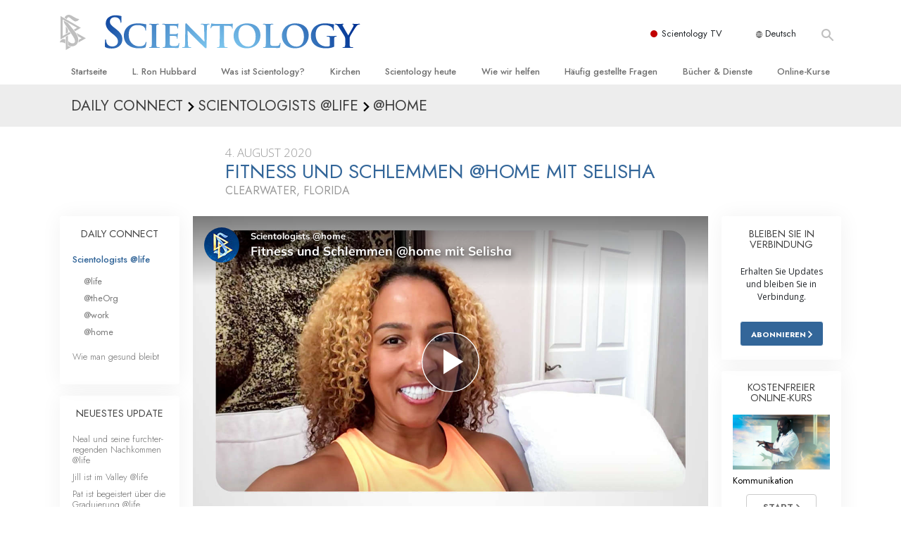

--- FILE ---
content_type: image/svg+xml
request_url: https://files.ondemandhosting.info/data/www.scientology.tv/series-logos/stay-well-tv-site-icon_de.svg?k=
body_size: 20596
content:
<svg id="German" xmlns="http://www.w3.org/2000/svg" width="1121.68" height="577.8" viewBox="0 0 1121.68 577.8">
  <defs>
    <style>
      .cls-1 {
        fill: #fff;
      }
    </style>
  </defs>
  <title>stay-well-logo_de</title>
  <g>
    <path class="cls-1" d="M875.7,284.4a22.55,22.55,0,0,1-2.1,8.55,54.79,54.79,0,0,1-5.55,9.9,75.62,75.62,0,0,1-7.65,9.3,35.3,35.3,0,0,1-8.7,6.75,11.83,11.83,0,0,1-4.2,1.5,38.65,38.65,0,0,0-3.9.75,10.43,10.43,0,0,0-3,1.2,3.1,3.1,0,0,0-1.2,2.85v.9a194.41,194.41,0,0,0-19.5,8.25q-8.1,4-14.4,4.65l-1.8-.3-9.3,4.2-1.5-1.2a23.13,23.13,0,0,1-8.7,4.2q22.2,11.4,33.15,23.7t10.95,24.3q0,14.1-11.7,24T781.2,438l-1.8-.6a117.26,117.26,0,0,1-16.65,8,47.69,47.69,0,0,1-14.55,3.15l-1.2-2.4-3.9,3.6-4.2-3.6-4.8,4.8-5.7-3h-.6q-2.7,0-8.7,2.1t-15.6,4.5l-2.1-1.8a16.76,16.76,0,0,1-5.55,1.95,39.49,39.49,0,0,1-6.15.45,20.84,20.84,0,0,1-7.5-1.65,63.3,63.3,0,0,1-9.6-4.95l3-3.3-1.2-1.5q5.7-12.9,11.7-26.25t12.3-26.85l-.9-2.4L725,329.55Q737.1,303.6,745.8,284.1l3,.6a78,78,0,0,1,5.7-17.55Q759,256.8,765,242.4q6.3,3.9,11.4,6.9a57.43,57.43,0,0,1,8.55,6,22.27,22.27,0,0,1,5.25,6.45,16.94,16.94,0,0,1,1.8,7.95v1.2a29.31,29.31,0,0,1-8.1,8.4l-1.2,5.1Q768,294,737.1,363.3q-5.1.3-5.1,5.4l.3,2.4a22.11,22.11,0,0,1-4.35,6.45,11.06,11.06,0,0,0-3.15,6.15l.6,2.4-7.2,8.4a21.89,21.89,0,0,1-3.3,6q-2.1,2.7-4.2,5.1t-3.9,4.8a13.19,13.19,0,0,0-2.4,5.4l.9,3a14.47,14.47,0,0,0-5.7,4.95q-2.1,3.15-3.9,6.45T692,437a24.35,24.35,0,0,1-5,6.15,18.53,18.53,0,0,0,5.4,1.5,7.11,7.11,0,0,0,5-2.1,10.75,10.75,0,0,1,5.55-2.7l.9.3,3.3-1.5,2.1.6,4.2-2.7a32.71,32.71,0,0,0,12.9-5.7l2.4,1.2,13.8-7.8,3,1.2q16.5-10.5,24-11.4,8.4-6.3,15.75-10.95t12.9-8.4a60.6,60.6,0,0,0,8.85-7q3.3-3.3,3.3-6.9a7.31,7.31,0,0,0-2.4-5.55,20.56,20.56,0,0,0-6.6-3.9A81.79,81.79,0,0,0,791,368.1q-6.15-1.5-13.65-3.9-21.6-6.3-21.6-18.3a21,21,0,0,1,.3-2.85q.3-1.95.9-4.95a113.29,113.29,0,0,0,12.9-5.25q8.1-3.75,20.1-9.45l1.8.3q6.6-6.6,18.45-12.9T837,294.9q23.4-15.3,23.4-27V267q0-5.4-17.7-16.2l-1.5,1.8-8.1-7.2a15.43,15.43,0,0,1-6.9,1.8q-8.1,0-17.7-7.8l-6,3.6h-2.4l-2.1-2.4-25.2,1.8-4.5-2.4a11.51,11.51,0,0,0-8.4,3.6l-3-.6-3.3,2.4-5.4-4.2-5.1,1.8-2.1-.9-3.6.9-1.5-.6q-6.3,2.4-8.7,2.4a16.63,16.63,0,0,1-13.65-6.6q-5.25-6.6-5.25-19.2v-.9l5.7.3h7.5l6.9-.3,2.1.9,2.7-1.5q32.4.9,42.9,3l3-1.8q47.4,4.2,72,21.75t24.6,43.05Z" transform="translate(-415.08 -211.8)"/>
    <path class="cls-1" d="M974.1,235.8Q966,247.2,959,255.6T946.2,270.3q-5.72,6.3-9.6,10.65a24.82,24.82,0,0,0-5.1,7.65c-4,1.8-6,3.4-6,4.8l.3.9a26.75,26.75,0,0,0-4.5,4.35c-1.2,1.5-2.36,3-3.45,4.35s-2.21,2.7-3.3,3.9a10.46,10.46,0,0,1-4,2.7,20.59,20.59,0,0,1-3.9,6.15q-2.42,2.55-4.8,4.8a30.88,30.88,0,0,0-4.2,4.8,14.36,14.36,0,0,0-2.4,5.85,25.05,25.05,0,0,1-4.2,5.7l-4.5,4.5a20.45,20.45,0,0,0-3.45,4.5,10.82,10.82,0,0,0-1.35,5.4v1.8l-1.8,1.8.9,1.8a16.4,16.4,0,0,1-3.3,3.9q-10.21,12-10.2,19.8a6.07,6.07,0,0,0-1.5,4.5v1.5l-.6,2.7q36.9-36.3,57.3-52.65t21.9-16.35l1.8.3a19.83,19.83,0,0,1-4.05,7.5,59.57,59.57,0,0,1-6.6,6.45q-3.76,3.15-8.1,6.45c-2.91,2.2-5.85,4.6-8.85,7.2q-22.82,20.7-38.55,37.65a322.14,322.14,0,0,0-24.45,29l.3,1.8a4.14,4.14,0,0,1-.9,3,8.65,8.65,0,0,1-2.55,1.65q-1.65.75-3.45,1.65a14.1,14.1,0,0,0-3.6,2.7l-.9.3h-.6q-6,0-6-9.6Q849.3,368.7,878,317T953.1,211.8a18.3,18.3,0,0,1,11.55,7.2A83.82,83.82,0,0,1,974.1,235.8Z" transform="translate(-415.08 -211.8)"/>
    <path class="cls-1" d="M1038.59,316.2q-10.78,10.2-20.84,18.6t-18.91,16.05Q990,358.5,982.65,365.7a105.91,105.91,0,0,0-12.46,14.4q-12,7.8-19.65,13.95A77.65,77.65,0,0,0,939,405q-8.71,4.2-19.81,23.1l-3,.3h-.9c-2.6,0-5-1.3-7.2-3.9a71.88,71.88,0,0,1-7.5-11.7v-2.4a150,150,0,0,1,5.1-38.85,143.37,143.37,0,0,1,14.1-34.65A114.63,114.63,0,0,1,934.34,317q8.55-9.45,18.16-19.95,8.38-9.3,18.29-12.6A61.81,61.81,0,0,1,981,291.9a64.6,64.6,0,0,1,7.19,7.8c1.81,4.6,3.35,8.65,4.65,12.15a27.49,27.49,0,0,1,1.95,9.45,15.82,15.82,0,0,1-1.2,6.9A12.66,12.66,0,0,1,990.9,332q-1.51,1.35-3,2.55a8,8,0,0,0-2.4,3.6,26.58,26.58,0,0,0-9.16,6.6,14.77,14.77,0,0,1-10.05,4.8l.3,1.5a2.6,2.6,0,0,1-1.5,2.25,19,19,0,0,1-2.55.75,11,11,0,0,0-2.54.9,3.84,3.84,0,0,0-1.81,2.4l1.81,1.2a28.83,28.83,0,0,0-10.66,4.35,97.7,97.7,0,0,0-9,6.9l-8.84,7.65a47.52,47.52,0,0,1-9.91,6.6q-1.5,5.1-2.84,10.65T916.5,406.2l1.5,1.5a26.14,26.14,0,0,0,6.59-5.1,7.7,7.7,0,0,1,6-2.7,8.2,8.2,0,0,1,2.25-5.25,30.83,30.83,0,0,1,4.35-3.6q2.4-1.65,5-3.6a11.42,11.42,0,0,0,3.75-5.25A173.48,173.48,0,0,0,967,366.9q10.35-8.7,21.46-18.15t23.4-19.05a214.22,214.22,0,0,1,27.29-18Zm-63.9,0a3.78,3.78,0,0,1-3.75,1.8,4.62,4.62,0,0,0-4,1.5H966c-1.61,0-3,2.1-4.21,6.3h-.89q-5.11,0-12.15,9t-17.56,27l-6.9,12q23.41-17.1,36.15-30.75T974.69,316.2Z" transform="translate(-415.08 -211.8)"/>
    <path class="cls-1" d="M1033.64,392.25Q1018.79,402,1011,410.7a15.83,15.83,0,0,0-6.75,3.3q-2.85,2.4-5.25,4.65t-4.65,4.05a8.16,8.16,0,0,1-5.25,1.8,11.6,11.6,0,0,1-6-1.8q-4.5-5.7-4.5-15.3a55.31,55.31,0,0,1,2.4-15q2.41-8.4,6-19.5,25.8-55.8,53.1-78.9,13.8,5.7,20.1,15.6a19.46,19.46,0,0,1-5.25,8.25q-4.05,4-9.75,10a68.58,68.58,0,0,1-9.15,12.9,23.88,23.88,0,0,0-6.15,12,10,10,0,0,0-5.1,2.25,13.28,13.28,0,0,0-3,4.2q-1.2,2.55-2.4,5.25a15.13,15.13,0,0,1-3.9,5.1l.6.9a39.24,39.24,0,0,1-4.5,5.85l-4.5,4.8a27,27,0,0,0-3.45,4.5,10,10,0,0,0-1.35,5.25v.9q-8.7,5.7-9.6,16.5l1.8,1.2q25.5-18.9,42.9-30.3t27.9-15.3h1.2q2.7,0,4.5,3.9v2.7Q1048.49,382.5,1033.64,392.25Zm72.15-138.75a12.23,12.23,0,0,1,.9,4.2,7.44,7.44,0,0,1-1.8,5.25,5.87,5.87,0,0,1-4.5,1.95h-.9a14.76,14.76,0,0,1-4.35-.6,13.69,13.69,0,0,0-4.05-.6,7.55,7.55,0,0,0-6.9,4.2l-1.8.6a15.23,15.23,0,0,1-5.1-2.25,5.47,5.47,0,0,0-3-1.35q-2.4,0-2.7,3.6a7.37,7.37,0,0,1-2.7.6h-2.4a9.43,9.43,0,0,1-1.5-.15,20.69,20.69,0,0,0-3-.15,12.4,12.4,0,0,0-1.65.15q-1,.15-2.55.45l-1.8-.9q7.8-15.3,16.8-24t18.6-12a18,18,0,0,1,7.65,9.3A43.68,43.68,0,0,0,1105.79,253.5Z" transform="translate(-415.08 -211.8)"/>
    <path class="cls-1" d="M1101.59,314.85q6.3-7.65,19.8-18.15,12.3-10.2,18-10.2a14.91,14.91,0,0,1,6.75,1.95A30.7,30.7,0,0,1,1158.29,300a13.72,13.72,0,0,1,2.1,6.9q0,7.8-12.45,29t-40,52.95q-36.6,42-51.3,42a23.13,23.13,0,0,1-14.4-4.8q-6.3-4.8-6.3-11.7a94.14,94.14,0,0,1,6-31.95,364.14,364.14,0,0,1,15.9-36.75q9.6-19.2,17.85-35.55a130.58,130.58,0,0,0,11.55-32.25q3.3-1.5,5.4-6a41.38,41.38,0,0,1,6.6-9.6q0-5.4,5.85-16.2t15.45-28.8q6.9,2.4,12.3,4.05a54.55,54.55,0,0,1,9.15,3.6,15.89,15.89,0,0,1,5.7,4.65q2,2.7,1.95,7.5L1134,257.1l-3.3-2.1-2.7,7.5-1.5-1.2q-4.2,5.4-7.8,10.8t-6.9,10.5l-2.7-.6v1.2q0,3-3.6,11.1l-1.5-1.2-3.9,6.9a17.07,17.07,0,0,0-6.6,11.7l-5.7,3,.3,9.3a13.23,13.23,0,0,0-6.6,6.6,57.32,57.32,0,0,0-4.2,12.9q4.5-2.7,15.6-17.7l2.1,1.2-.3-1.5Q1095.29,322.5,1101.59,314.85ZM1134,302.7q-3.3.3-10.8,6.15t-20.7,16.65v.9a6.36,6.36,0,0,1-1.5,4.2,4.84,4.84,0,0,1-3.9,1.8h-.6q-7.2,12.6-14.4,23.1t-13,19.8a128.88,128.88,0,0,0-9.45,17.7,41.69,41.69,0,0,0-3.6,16.5q0,3.6,3,3.6,6.6,0,38.1-46.8l1.2.6q15.6-22.8,24.9-38.25T1134,302.7Z" transform="translate(-415.08 -211.8)"/>
    <path class="cls-1" d="M1279.19,316.2q-10.8,10.2-20.85,18.6t-18.9,16.05q-8.85,7.65-16.2,14.85a106.5,106.5,0,0,0-12.45,14.4q-12,7.8-19.65,13.95A78.31,78.31,0,0,0,1179.59,405q-8.7,4.2-19.8,23.1l-3,.3h-.9q-3.9,0-7.2-3.9a70.55,70.55,0,0,1-7.5-11.7v-2.4a149.58,149.58,0,0,1,5.1-38.85,143,143,0,0,1,14.1-34.65A114.11,114.11,0,0,1,1174.94,317q8.55-9.45,18.15-19.95,8.4-9.3,18.3-12.6a61.28,61.28,0,0,1,10.2,7.5,63.91,63.91,0,0,1,7.2,7.8q2.7,6.9,4.65,12.15a27.49,27.49,0,0,1,2,9.45,15.82,15.82,0,0,1-1.2,6.9,12.5,12.5,0,0,1-2.7,3.75q-1.5,1.35-3,2.55a8.13,8.13,0,0,0-2.4,3.6,26.54,26.54,0,0,0-9.15,6.6,14.79,14.79,0,0,1-10,4.8l.3,1.5a2.6,2.6,0,0,1-1.5,2.25,19,19,0,0,1-2.55.75,11,11,0,0,0-2.55.9,3.87,3.87,0,0,0-1.8,2.4l1.8,1.2a28.85,28.85,0,0,0-10.65,4.35,97.7,97.7,0,0,0-9,6.9l-8.85,7.65a47.45,47.45,0,0,1-9.9,6.6q-1.5,5.1-2.85,10.65t-2.25,11.55l1.5,1.5a26,26,0,0,0,6.6-5.1,7.7,7.7,0,0,1,6-2.7,8.2,8.2,0,0,1,2.25-5.25,30.83,30.83,0,0,1,4.35-3.6q2.4-1.65,5-3.6a11.28,11.28,0,0,0,3.75-5.25,173.57,173.57,0,0,0,21.15-15.3q10.35-8.7,21.45-18.15t23.4-19.05a215.07,215.07,0,0,1,27.3-18Zm-63.9,0a3.78,3.78,0,0,1-3.75,1.8,4.65,4.65,0,0,0-4,1.5h-.9q-2.4,0-4.2,6.3h-.9q-5.1,0-12.15,9t-17.55,27l-6.9,12q23.4-17.1,36.15-30.75T1215.29,316.2Z" transform="translate(-415.08 -211.8)"/>
    <path class="cls-1" d="M1339.19,376.5q-15.9,12.3-28.2,22.8a265.81,265.81,0,0,0-21.3,20.1l.9,2.7a.61.61,0,0,0,.15.45.61.61,0,0,1,.15.45q0,1.8-3,3.3-10.8-2.1-13.2-12.3a88.29,88.29,0,0,1,5.55-21.45,225.49,225.49,0,0,1,11.1-24q6.75-12.75,15.3-27.3t17.85-31.65q-23.7,19.2-41.85,36t-31.35,30.6q-13.2,13.8-21.3,24a145.75,145.75,0,0,0-11.4,15.9,20.58,20.58,0,0,0-1.95,5.55q-.45,2.55-3.75,2.85l-1.8-.3a8.13,8.13,0,0,1-6-5.1l.3-1.2q2.1-15.3,11.85-31.8t24.45-38.1q6.6-12.6,20.25-32.1t33.75-46.8a108.3,108.3,0,0,1,15.45,12.6q5.55,5.7,5.55,12.6a17,17,0,0,0-7.2,3.3q-3,2.4-5.7,4.95t-5.55,5.1a22.68,22.68,0,0,1-6.45,4.05,8.63,8.63,0,0,1-2.25,4.35q-1.65,1.65-3.45,3.15t-3.45,3.15a8.53,8.53,0,0,0-2.25,4,14.53,14.53,0,0,1-4.05,3q-2,.9-3.6,1.8a9.73,9.73,0,0,0-2.7,2.1,5.87,5.87,0,0,0-1,3.9v1.2l-1.2-.3a3.14,3.14,0,0,0-2,1.95,4.2,4.2,0,0,1-1.95,2.25l-12.6,16.5,2.1,1.8q12.3-9.9,23.1-19.65t20.7-18.45q9.9-8.7,19.2-16.05A158.19,158.19,0,0,1,1335,293.7h3q13.2,0,25.8,19.2l.6,3.3q-.9,4.2-3,5.7a38.25,38.25,0,0,1-5.1,3,29.48,29.48,0,0,0-5.25,3.3q-2.25,1.8-3.75,6.3a8.57,8.57,0,0,0-4,1.5,16.13,16.13,0,0,0-3,2.85q-1.35,1.65-2.85,3.15a16.93,16.93,0,0,1-3.6,2.7q-16.5,17.4-35.1,48.9l1.2,1.2q19.8-14.4,40.2-28.05t41.7-26.85l-.9,4.8Q1352.38,369.3,1339.19,376.5Z" transform="translate(-415.08 -211.8)"/>
  </g>
  <g>
    <path class="cls-1" d="M619.69,551.4q0,4.5-4.5,14.4a6,6,0,0,1,1,1.5,3.45,3.45,0,0,0,1.65,1.5c0,1.8-1,4.45-3,8s-4.81,8.15-8.4,14l-1.5-1.8h-1.2q-1.21,0-1.8,1.5a20.13,20.13,0,0,1-1.66,3.15,11.84,11.84,0,0,1-3.14,3.15q-2.12,1.5-6.61,1.5h-.89a8.13,8.13,0,0,1-5.11,5.4,59.75,59.75,0,0,1-11.09,2.7,29,29,0,0,1-5,6.15,7.79,7.79,0,0,1-5.25,1.95,8.53,8.53,0,0,1-4.5-1.5q-7.81,4.8-12.9,6L545,615q20.7-28.2,31.5-48.6t10.8-34.8a35.94,35.94,0,0,1-3.6-1.2,8.1,8.1,0,0,0-3-.6q-5.12,0-12.61,7.2l-1.79-.6L544.69,549l-2.4-.6-6.9,8.1-1.5-1.2-26.7,27c-2.21,6.6-3.9,11.85-5.11,15.75a33.58,33.58,0,0,0-1.79,8.25c0,1.6.84,3.25,2.54,5A56.81,56.81,0,0,0,510,617.1L521,624.9q6.3,4.5,14.09,10.8,34.8,28.8,34.81,54.3,0,7.2-5.1,15.6a151.37,151.37,0,0,1-14.71,19.5l-2.09-.6-7.5,3.6-3.3-1.2a94.36,94.36,0,0,1-14,4.35q-5.26,1.05-6.75,2.55a97,97,0,0,0-11.25-.6H491.29a35.61,35.61,0,0,1-14.55-2.85q-6.47-2.85-13.35-6.15-24.6-11.1-36.45-26.7t-11.86-39v-1.8q3.32,6.9,5.86,12.45t5.1,9.9a36.59,36.59,0,0,0,5.54,7.35,18.9,18.9,0,0,0,7.5,4.5l-.59,2.1a146.8,146.8,0,0,0,47.09,16.5q30-1.8,45.31-12.6t15.3-27a15.88,15.88,0,0,0-2.55-8.55,38,38,0,0,0-7.2-8.1q-4.66-4.05-11.11-8.85t-14.25-10.8q-17.7-13.5-26.39-26.55A48.63,48.63,0,0,1,476,579.6q0-11.7,6.75-24.6T503,529.5a152.18,152.18,0,0,1,33.15-24,123.08,123.08,0,0,1,35.55-12.6A51.21,51.21,0,0,0,585,510.15q7.94,6.45,15.45,12.45,15,12.3,15.3,23.1l-.3,2.7,4.2,2.4Z" transform="translate(-415.08 -211.8)"/>
    <path class="cls-1" d="M644.14,668.25Q629.29,678,621.49,686.7a15.71,15.71,0,0,0-6.75,3.3q-2.87,2.4-5.25,4.65t-4.66,4.05a8.14,8.14,0,0,1-5.25,1.8,11.63,11.63,0,0,1-6-1.8q-4.5-5.7-4.5-15.3a55.36,55.36,0,0,1,2.41-15q2.4-8.4,6-19.5,25.78-55.8,53.09-78.9,13.8,5.7,20.11,15.6a19.55,19.55,0,0,1-5.25,8.25q-4.05,4-9.75,10a69.51,69.51,0,0,1-9.15,12.9,23.8,23.8,0,0,0-6.15,12,10,10,0,0,0-5.1,2.25,13,13,0,0,0-3,4.2q-1.21,2.55-2.4,5.25a15.26,15.26,0,0,1-3.9,5.1l.59.9a39.24,39.24,0,0,1-4.5,5.85l-4.5,4.8a27,27,0,0,0-3.44,4.5,10,10,0,0,0-1.35,5.25v.9q-8.71,5.7-9.6,16.5l1.8,1.2q25.49-18.9,42.9-30.3t27.9-15.3H677q2.7,0,4.5,3.9v2.7Q659,658.5,644.14,668.25ZM716.29,529.5a12.23,12.23,0,0,1,.9,4.2,7.48,7.48,0,0,1-1.8,5.25,5.87,5.87,0,0,1-4.5,1.95H710a14.66,14.66,0,0,1-4.35-.6,13.81,13.81,0,0,0-4.06-.6,7.53,7.53,0,0,0-6.89,4.2l-1.8.6a15.14,15.14,0,0,1-5.1-2.25,5.53,5.53,0,0,0-3-1.35q-2.41,0-2.71,3.6a7.36,7.36,0,0,1-2.69.6H677a9.22,9.22,0,0,1-1.5-.15,20.79,20.79,0,0,0-3-.15,12.39,12.39,0,0,0-1.66.15c-.7.1-1.55.25-2.54.45l-1.8-.9q7.78-15.3,16.8-24t18.6-12a18,18,0,0,1,7.65,9.3A43.68,43.68,0,0,0,716.29,529.5Z" transform="translate(-415.08 -211.8)"/>
    <path class="cls-1" d="M792.18,592.2q-10.8,10.2-20.85,18.6t-18.9,16.05q-8.85,7.65-16.2,14.85a105.69,105.69,0,0,0-12.44,14.4q-12,7.8-19.66,13.95a78.82,78.82,0,0,0-11.55,11q-8.7,4.2-19.79,23.1l-3,.3h-.91c-2.6,0-5-1.3-7.2-3.9a71.88,71.88,0,0,1-7.5-11.7v-2.4a149.59,149.59,0,0,1,5.11-38.85,143,143,0,0,1,14.09-34.65A114.11,114.11,0,0,1,687.93,593q8.55-9.45,18.15-20,8.4-9.3,18.3-12.6a61.28,61.28,0,0,1,10.2,7.5,64.84,64.84,0,0,1,7.21,7.8q2.69,6.9,4.64,12.15a27.49,27.49,0,0,1,2,9.45,15.82,15.82,0,0,1-1.2,6.9,12.5,12.5,0,0,1-2.7,3.75q-1.5,1.35-3,2.55a8.13,8.13,0,0,0-2.4,3.6,26.54,26.54,0,0,0-9.15,6.6,14.79,14.79,0,0,1-10,4.8l.3,1.5a2.6,2.6,0,0,1-1.5,2.25,18.56,18.56,0,0,1-2.55.75,11,11,0,0,0-2.55.9,3.82,3.82,0,0,0-1.79,2.4l1.79,1.2a28.85,28.85,0,0,0-10.65,4.35,97.7,97.7,0,0,0-9,6.9l-8.85,7.65a47.19,47.19,0,0,1-9.9,6.6q-1.5,5.1-2.85,10.65t-2.25,11.55l1.5,1.5a26,26,0,0,0,6.6-5.1,7.71,7.71,0,0,1,6-2.7,8.2,8.2,0,0,1,2.25-5.25,30.37,30.37,0,0,1,4.36-3.6q2.38-1.65,4.94-3.6a11.28,11.28,0,0,0,3.75-5.25,173.57,173.57,0,0,0,21.15-15.3q10.36-8.7,21.45-18.15t23.4-19a214.49,214.49,0,0,1,27.31-18Zm-63.89,0a3.79,3.79,0,0,1-3.75,1.8,4.67,4.67,0,0,0-4.06,1.5h-.9q-2.4,0-4.2,6.3h-.9q-5.1,0-12.15,9t-17.54,27l-6.91,12q23.4-17.1,36.16-30.75T728.29,592.2Z" transform="translate(-415.08 -211.8)"/>
    <path class="cls-1" d="M937.68,601.5q-15.9,15.3-37.65,45t-50.55,75.3l-4.8-1.2,2.1,4.5a13,13,0,0,1-8.1,3.6l-2.4,6.3a56.46,56.46,0,0,0-11.55,8.4,23.3,23.3,0,0,1-10.35,6q-2.1,5.1-11.7,11.7A275.29,275.29,0,0,1,776,776.7l-1.5-1.2a34.49,34.49,0,0,1-16.05,6.75l-15.15,2a74.77,74.77,0,0,0-13,3.15,46.73,46.73,0,0,1-14.85,2.25,219,219,0,0,1-41.4-3.75q-19.5-3.75-33.3-9.75-26.1-10.8-26.1-27.3v-1.5l.3-2.7q5.7,17.1,31,27t69.15,9.9q26.7,0,48.3-8.4a126.36,126.36,0,0,0,40.2-25.65q18.6-17.25,35.25-44t33.45-63.3l-1.5-1.2q-19.5,17.1-28.2,26.55t-9.3,12.15l-6.6,4.2q-8.7,19.8-15,19.8a12.38,12.38,0,0,1-5.7-1.8,32.37,32.37,0,0,1-6.75-5.1,35.74,35.74,0,0,1-6.15-7.95,29.5,29.5,0,0,1-3.6-10.05q6.3-6.3,6.3-12v-1.2l7.8-8.7v-3.6q4.5-6.3,8.85-12.6T821,625.5l-1.5-2.7,9-7.8-.6-2.1q0-3.3,3.6-6.75t9-9.15a75.58,75.58,0,0,1,6.6-12.6,66.32,66.32,0,0,1,8.7-10.8,72.42,72.42,0,0,1,9.75-8.25,37.52,37.52,0,0,1,9.45-5l32.7,22.8q3.6-2.7,7.35-6t8-7.2l4.5,2.7a76.91,76.91,0,0,0,11.1,22.2ZM902,594.3q-2.4-6.3-6-6.3-2.4,0-10.5,8.55t-24.9,22.65l-1.2-.3a10.37,10.37,0,0,0-6.6,3.9,79.29,79.29,0,0,0-6,8.7,15.27,15.27,0,0,0-6.6,6.3,86,86,0,0,0-5.7,12,26.1,26.1,0,0,0-7.8,3.3q-1.8,3.6-3.45,7.2a57.32,57.32,0,0,1-3.75,6.9l-2.4-.3a18.17,18.17,0,0,1-3.9,9.9,49.46,49.46,0,0,0-6.3,11.7l48.3-44.1q13.5-12.3,25.8-23.85A118.83,118.83,0,0,0,902,594.3Z" transform="translate(-415.08 -211.8)"/>
    <path class="cls-1" d="M1058,592.2q-10.8,10.2-20.85,18.6t-18.9,16.05q-8.87,7.65-16.2,14.85a105.1,105.1,0,0,0-12.45,14.4q-12,7.8-19.65,13.95a77.8,77.8,0,0,0-11.55,11q-8.71,4.2-19.8,23.1l-3,.3h-.9c-2.61,0-5-1.3-7.2-3.9a70.55,70.55,0,0,1-7.5-11.7v-2.4a149.58,149.58,0,0,1,5.1-38.85,143,143,0,0,1,14.1-34.65A113.6,113.6,0,0,1,953.73,593q8.55-9.45,18.15-20,8.39-9.3,18.3-12.6a62.13,62.13,0,0,1,10.2,7.5,65.55,65.55,0,0,1,7.2,7.8c1.8,4.6,3.34,8.65,4.65,12.15a27.73,27.73,0,0,1,1.95,9.45,16,16,0,0,1-1.2,6.9,12.86,12.86,0,0,1-2.7,3.75q-1.51,1.35-3,2.55a8.05,8.05,0,0,0-2.4,3.6,26.45,26.45,0,0,0-9.15,6.6,14.82,14.82,0,0,1-10.05,4.8l.3,1.5a2.64,2.64,0,0,1-1.5,2.25,19.43,19.43,0,0,1-2.55.75,10.86,10.86,0,0,0-2.55.9,3.8,3.8,0,0,0-1.8,2.4l1.8,1.2a28.71,28.71,0,0,0-10.65,4.35,95.08,95.08,0,0,0-9,6.9c-2.91,2.5-5.85,5-8.85,7.65A47.45,47.45,0,0,1,941,660c-1,3.4-2,7-2.85,10.65s-1.65,7.55-2.25,11.55l1.5,1.5a26.39,26.39,0,0,0,6.6-5.1,7.68,7.68,0,0,1,6-2.7,8.1,8.1,0,0,1,2.25-5.25,29.74,29.74,0,0,1,4.35-3.6q2.38-1.65,4.95-3.6a11.42,11.42,0,0,0,3.75-5.25,173.57,173.57,0,0,0,21.15-15.3q10.35-8.7,21.45-18.15t23.4-19a213.65,213.65,0,0,1,27.3-18Zm-63.9,0a3.79,3.79,0,0,1-3.75,1.8,4.65,4.65,0,0,0-4.05,1.5h-.9c-1.61,0-3,2.1-4.2,6.3h-.9q-5.12,0-12.15,9t-17.55,27l-6.9,12q23.4-17.1,36.15-30.75T994.08,592.2Z" transform="translate(-415.08 -211.8)"/>
    <path class="cls-1" d="M1116.77,600.9a104.85,104.85,0,0,0-13.2,19.5l-5.4-1.2-2.4,1.2-1.8-.6q-4.5,4.2-7,6.75t-2.85,4.35l-4.2-1.8-3.9,3.3-3.3-2.1a52.62,52.62,0,0,0-14.1,4.5,56.05,56.05,0,0,1,9.15-14.4,147.67,147.67,0,0,1,11-11.25q5.4-4.95,9.15-8.85t3.75-7.5v-.9q-11.1,3-26.25,14.4t-35.85,30.3a21.67,21.67,0,0,0,12.3,4.8l3-.6q17.4,6.9,26.55,15.9t12.45,24.9q-3.3,2.1-6,12.6l-3-2.1q-19.8,13.5-30,13.5a8.92,8.92,0,0,1-4.5-1.2l-2.1,2.1a14.74,14.74,0,0,0-5.4-1.2l-2.7.6-3.6-2.1a14.79,14.79,0,0,1-8.1,2.1h-1.8q-11.09,0-18.9-10.2t-7.8-26.4v-1.2a35.68,35.68,0,0,1,.6-7.05q.62-2.85,3.9-5.85v1.2q0,15.3,6.15,21.9t20.85,6.6q23.7,0,44.1-17.7a37.92,37.92,0,0,0-11.85-5.55q-5.55-1.35-8.25-4.65l-3.6,1.2-3.9-1.8-2.1.6-4.5-2.7-2.4.9a15.36,15.36,0,0,1-6.6-3.6,29.32,29.32,0,0,1-5.25-6.3,38.41,38.41,0,0,1-3.6-7.35,20.18,20.18,0,0,1-1.35-6.75,28.81,28.81,0,0,1,4.65-15.3,87.81,87.81,0,0,1,13.2-15.9,234.23,234.23,0,0,1,21-18q12.45-9.6,28-21.9a148,148,0,0,1,25,22.35Q1113.77,593.7,1116.77,600.9Z" transform="translate(-415.08 -211.8)"/>
    <path class="cls-1" d="M1252.07,615.9q-15.9,17.4-36.3,37.65t-45.6,43.65l-6.9-.3q-5.1-6.9-8.7-11.55a16.91,16.91,0,0,1-3.9-9.15,9.72,9.72,0,0,0,2.7-4.5,23.73,23.73,0,0,0,.6-5.7v-1.8a50.14,50.14,0,0,0,7.8-18.3q-23.1,30-35.85,44.7t-14.25,14.7h-.6c-2.8,0-6-1.15-9.75-3.45a18.08,18.08,0,0,1-7.65-8.85v-1.8a28.11,28.11,0,0,1,2.4-11.25,28.11,28.11,0,0,0,2.4-11.25v-2.4a59,59,0,0,0,4.2-7.35q1.8-3.75,3.3-7.65l2.1,1.2,1.2-3.6-3.3.9q16.8-30.9,27.9-50.85t18-29h.6q6.3,0,23.1,13.5l3,8.7a47,47,0,0,0-9.75,7.5q-3.75,3.9-6.15,6.9t-4.2,5.1a5.4,5.4,0,0,1-4.2,2.1q-4.2,6.6-10.8,15.15t-15.3,19.65a49.29,49.29,0,0,0-9,10.65,46.67,46.67,0,0,0-5.7,12.75l.9,1.5q-3.88,1.2-6.75,6.3a22.38,22.38,0,0,0-2.85,11.1v.9l1.2,2.4q6.91-4.2,15.15-13.05t18.75-22.35l1.5.3,6.6-9.3,1.8.6q25.5-31.2,41.1-51t20.4-30h.9a22.44,22.44,0,0,1,14.25,5.1,24.24,24.24,0,0,1,8.55,13.8v4.8q-5.7,1.2-12.15,7.65a182.12,182.12,0,0,0-15.15,17.85l-2.4-.6q-21,32.4-25.5,34.5l1.5,3v1.2a8.28,8.28,0,0,1-1.5,4.65q-1.5,2.25-3.3,4.5t-3.3,4.5a8.28,8.28,0,0,0-1.5,4.65v1.2l.6,1.5a81.08,81.08,0,0,0,12.3-10.2q6-6,13.2-12.3l14.7-13.2q10.8-12,18.9-15.9l11.4-11.1,11.1-11.1,11.7-7.8a29.66,29.66,0,0,1,15.3-12Z" transform="translate(-415.08 -211.8)"/>
    <path class="cls-1" d="M1334,652.5q-15.9,12.3-28.2,22.8a265.81,265.81,0,0,0-21.3,20.1l.9,2.7a.61.61,0,0,0,.15.45.61.61,0,0,1,.15.45q0,1.8-3,3.3-10.8-2.1-13.2-12.3a88.29,88.29,0,0,1,5.55-21.45,225.49,225.49,0,0,1,11.1-24q6.75-12.75,15.3-27.3t17.85-31.65q-23.7,19.2-41.85,36t-31.35,30.6q-13.2,13.8-21.3,24a145.75,145.75,0,0,0-11.4,15.9,20.58,20.58,0,0,0-1.95,5.55q-.45,2.55-3.75,2.85l-1.8-.3a8.13,8.13,0,0,1-6-5.1l.3-1.2q2.1-15.3,11.85-31.8t24.45-38.1q6.6-12.6,20.25-32.1t33.75-46.8a108.3,108.3,0,0,1,15.45,12.6q5.55,5.7,5.55,12.6a17,17,0,0,0-7.2,3.3q-3,2.4-5.7,4.95t-5.55,5.1a22.68,22.68,0,0,1-6.45,4.05,8.63,8.63,0,0,1-2.25,4.35q-1.65,1.65-3.45,3.15t-3.45,3.15a8.53,8.53,0,0,0-2.25,4,14.53,14.53,0,0,1-4.05,3q-1.95.9-3.6,1.8a9.73,9.73,0,0,0-2.7,2.1,5.87,5.87,0,0,0-1,3.9v1.2l-1.2-.3a3.14,3.14,0,0,0-2,1.95,4.2,4.2,0,0,1-1.95,2.25l-12.6,16.5,2.1,1.8q12.3-9.9,23.1-19.65T1292,598.5q9.9-8.7,19.2-16a158.19,158.19,0,0,1,18.6-12.75h3q13.2,0,25.8,19.2l.6,3.3q-.9,4.2-3,5.7a38.25,38.25,0,0,1-5.1,3,29.48,29.48,0,0,0-5.25,3.3q-2.25,1.8-3.75,6.3a8.57,8.57,0,0,0-4,1.5,16.13,16.13,0,0,0-3,2.85q-1.35,1.65-2.85,3.15a16.93,16.93,0,0,1-3.6,2.7q-16.5,17.4-35.1,48.9l1.2,1.2q19.8-14.4,40.2-28t41.7-26.85l-.9,4.8Q1347.17,645.3,1334,652.5Z" transform="translate(-415.08 -211.8)"/>
    <path class="cls-1" d="M1441.07,638.1q-12.6,17.1-17.55,28t-5,14.25q0,3.3,1.8,3.3,1.5,0,5.1-4.65t11.7-9.75a15.86,15.86,0,0,1,3.3-6.45,58.9,58.9,0,0,1,5.55-5.7q3.15-2.85,6.45-6a36.33,36.33,0,0,0,6-7.65l2.1.6q9.9-10.8,11.4-14.1l1.8,1.8q9.6-10.2,19.8-19.8t21-18.6l3.3,1.2a118.8,118.8,0,0,0-14.55,13.8q-8,8.7-18,20.55t-22.65,26.25q-12.6,14.4-28.5,30.6v1.5q-8.7,16.2-18,16.2a11.06,11.06,0,0,1-5.55-1.65,20.24,20.24,0,0,1-5.1-4.2,21.15,21.15,0,0,1-3.6-5.7,15.55,15.55,0,0,1-1.35-6.15,49.67,49.67,0,0,1,1.5-11.4q1.5-6.3,3.9-14.7,3.9-5.4,6.3-15.9a365.3,365.3,0,0,0-36,28.8,159.72,159.72,0,0,0-24.9,28.5,9.5,9.5,0,0,0-4.8-1.2,11.05,11.05,0,0,0-4,.9,12.41,12.41,0,0,1-4.65.9q-3.6,0-5.85-3.9a20.28,20.28,0,0,1-2.25-10.2q0-8.4,8.1-26.1a276.23,276.23,0,0,1,34.5-55.2,236,236,0,0,1,46.5-43.8,67.14,67.14,0,0,1,14,8.4,130.68,130.68,0,0,1,14.55,13.2q2.4-3,8.55-11.85t16-23.55v-.9a3.51,3.51,0,0,1,2.55-3.6,7.74,7.74,0,0,0,4-3.3,109.06,109.06,0,0,1,37.5-39.9q9.9,6,14.7,12.9a35.48,35.48,0,0,1,6,15.6,19.44,19.44,0,0,1-5.4,6,81.78,81.78,0,0,1-6.9,4.5l-7.5,4.35a42.68,42.68,0,0,0-7.5,5.55,31.19,31.19,0,0,1-6.15,8.55q-4.66,4.95-12.15,11.85l.3,1.5a4.08,4.08,0,0,1-1.65,3,21.25,21.25,0,0,1-3,1.65,11.55,11.55,0,0,0-2.85,1.8,3.59,3.59,0,0,0-1.2,2.85v.6a4.89,4.89,0,0,1-3.6,1.2q-1.5,6-3.9,9a10.14,10.14,0,0,1-6.9,3.6,79.09,79.09,0,0,1-7.35,11.1q-4.05,5.1-8,10a97.7,97.7,0,0,0-7,10.2A49.31,49.31,0,0,0,1441.07,638.1Zm.6-46.2a17.4,17.4,0,0,0-6.3-3.3q-51.6,33.3-80.1,80.7a56.11,56.11,0,0,1-4.5,8.1q-2.1,3-2.1,4.8v.3l.3,2.1,10.2-7.8q13.2-12.9,25.8-23.85t23.55-20.85a239.76,239.76,0,0,0,19.5-19.65A88.48,88.48,0,0,0,1441.67,591.9Z" transform="translate(-415.08 -211.8)"/>
  </g>
</svg>
